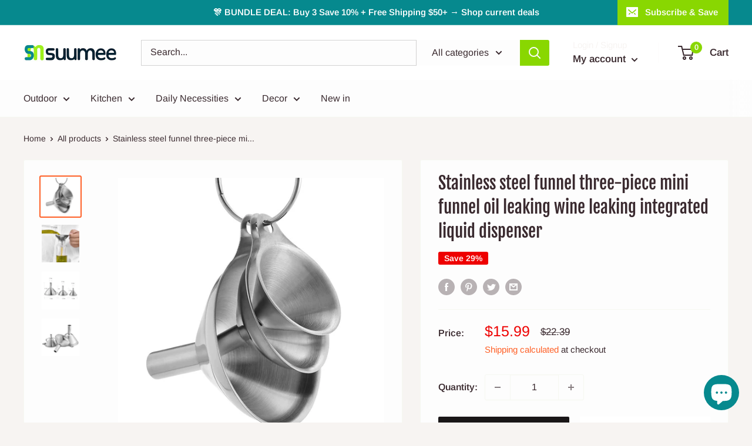

--- FILE ---
content_type: text/javascript
request_url: https://suumee.com/cdn/shop/t/4/assets/custom.js?v=90373254691674712701600685283
body_size: -589
content:
//# sourceMappingURL=/cdn/shop/t/4/assets/custom.js.map?v=90373254691674712701600685283
